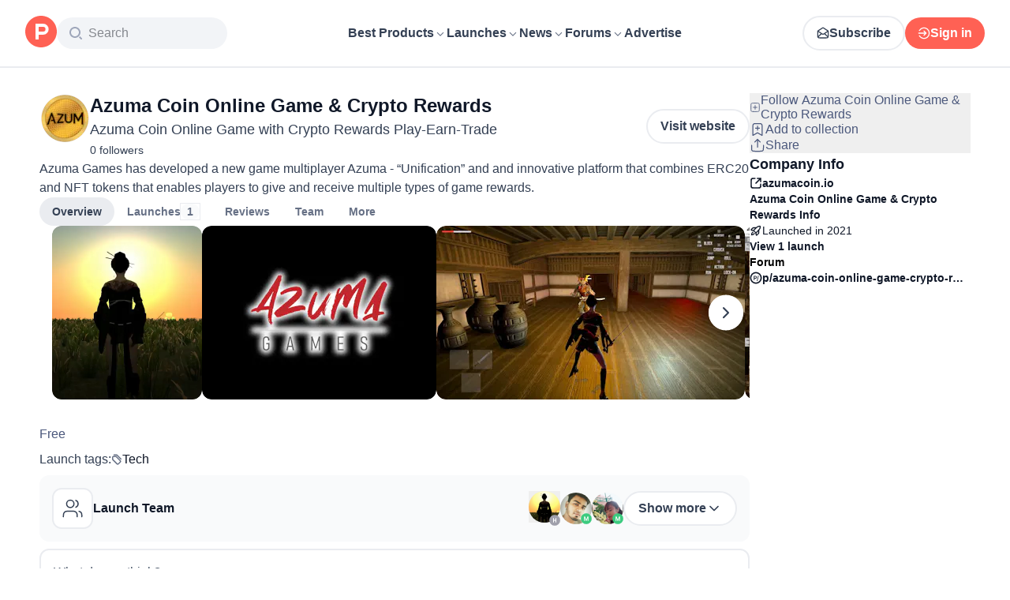

--- FILE ---
content_type: application/javascript; charset=UTF-8
request_url: https://www.producthunt.com/_next/static/chunks/eba4cfaa8c6a1356.js
body_size: 11495
content:
;!function(){try { var e="undefined"!=typeof globalThis?globalThis:"undefined"!=typeof global?global:"undefined"!=typeof window?window:"undefined"!=typeof self?self:{},n=(new e.Error).stack;n&&((e._debugIds|| (e._debugIds={}))[n]="c3402add-4971-3ff6-5972-80323edacb7e")}catch(e){}}();
(globalThis.TURBOPACK||(globalThis.TURBOPACK=[])).push(["object"==typeof document?document.currentScript:void 0,150950,e=>{"use strict";var t,n=e.i(271645);function a(){return(a=Object.assign.bind()).apply(null,arguments)}e.s(["default",0,function(e){return n.createElement("svg",a({xmlns:"http://www.w3.org/2000/svg",width:40,height:39,viewBox:"0 0 24 23"},e),t||(t=n.createElement("path",{fill:"currentColor",d:"m12 0 3.709 7.514L24 8.718l-6 5.848 1.416 8.26-7.416-3.9-7.416 3.9L6 14.566 0 8.718l8.291-1.204z"})))}])},792579,859786,e=>{"use strict";var t,n,a,i=e.i(843476),s=e.i(271645),l=e.i(343794),r=e.i(150950);function o(){return(o=Object.assign.bind()).apply(null,arguments)}let c=function(e){return s.createElement("svg",o({xmlns:"http://www.w3.org/2000/svg",width:40,height:39,viewBox:"0 0 24 23"},e),t||(t=s.createElement("path",{fill:"#d9e1ec",d:"m12 0 3.709 7.514L24 8.718l-6 5.848 1.416 8.26-7.416-3.9-7.416 3.9L6 14.566 0 8.718l8.291-1.204z"})),n||(n=s.createElement("defs",null,s.createElement("clipPath",{id:"StarHalfFilled_svg__a"},s.createElement("path",{d:"M0 0h12v23H0z"})))),a||(a=s.createElement("path",{fill:"currentColor",d:"m12 0 3.709 7.514L24 8.718l-6 5.848 1.416 8.26-7.416-3.9-7.416 3.9L6 14.566 0 8.718l8.291-1.204z",clipPath:"url(#StarHalfFilled_svg__a)"})))};function d({rating:e,size:t="small",fillColor:n="yellow",onClick:a,className:o,hints:d}){let[u,m]=s.default.useState(0),p=void 0===a,h=e||0,f=u||e||0,g=d&&f>0?d[f]:null,v=(0,i.jsx)(i.Fragment,{children:[void 0,void 0,void 0,void 0,void 0].map((s,d)=>{let f=d+1,g=!p&&u,v=f<=(g||Math.round(e||0)),k=f===Math.ceil(h)&&h%1>.3&&h%1<=.7&&!g?c:r.default;return(0,i.jsxs)("label",{"data-test":`star-${f}${p?"-readonly":""}`,className:(0,l.default)("group",{"cursor-pointer":!p},{tiny:"[&_svg]:w-[12px] [&_svg]:h-[11px]",small:"[&_svg]:w-[14px] [&_svg]:h-[13px]",medium:"[&_svg]:size-5",big:"[&_svg]:w-[24px] [&_svg]:h-[23px]",huge:"[&_svg]:w-[40px] [&_svg]:h-[39px]"}[t],o),children:[!p&&(0,i.jsx)("input",{className:"sr-only",type:"radio",value:f,onClick:e=>{e.preventDefault(),a?.(e,f)}}),(0,i.jsx)(k,{"data-test":`star-${f}-${v?"filled":"not-filled"}`,onPointerEnter:()=>!p&&m(f),onPointerLeave:()=>!p&&m(0),className:(0,l.default)("pl-1 text-light-blue group-first:!pl-0",{"!pl-2":"big"===t||"medium"===t||"huge"===t,"!text-[#f5a623]":v&&"yellow"===n,"!text-brand-500":v&&"orange"===n})})]},f)})});return d?(0,i.jsxs)("div",{className:(0,l.default)("flex flex-col items-start gap-2 sm:flex-row sm:items-center sm:gap-6",o),children:[(0,i.jsx)("div",{className:"flex flex-row",children:v}),g&&(0,i.jsx)("p",{className:"text-14 text-gray-600 sm:flex-1",children:g})]}):(0,i.jsx)("div",{className:(0,l.default)("flex flex-row",o),children:v})}e.s(["default",0,c],859786),e.s(["default",()=>d],792579)},617473,55801,e=>{"use strict";let t={kind:"Document",definitions:[{kind:"OperationDefinition",operation:"mutation",name:{kind:"Name",value:"ProductSubscribeCreate"},variableDefinitions:[{kind:"VariableDefinition",variable:{kind:"Variable",name:{kind:"Name",value:"input"}},type:{kind:"NonNullType",type:{kind:"NamedType",name:{kind:"Name",value:"SubscriptionCreateInput"}}}}],selectionSet:{kind:"SelectionSet",selections:[{kind:"Field",alias:{kind:"Name",value:"response"},name:{kind:"Name",value:"subscriptionCreate"},arguments:[{kind:"Argument",name:{kind:"Name",value:"input"},value:{kind:"Variable",name:{kind:"Name",value:"input"}}}],selectionSet:{kind:"SelectionSet",selections:[{kind:"Field",name:{kind:"Name",value:"node"},selectionSet:{kind:"SelectionSet",selections:[{kind:"Field",name:{kind:"Name",value:"isSubscribed"}},{kind:"Field",name:{kind:"Name",value:"isMuted"}},{kind:"InlineFragment",typeCondition:{kind:"NamedType",name:{kind:"Name",value:"Product"}},selectionSet:{kind:"SelectionSet",selections:[{kind:"Field",name:{kind:"Name",value:"id"}},{kind:"FragmentSpread",name:{kind:"Name",value:"ProductFollowButtonFragment"}}]}}]}}]}}]}},{kind:"FragmentDefinition",name:{kind:"Name",value:"ProductFollowButtonFragment"},typeCondition:{kind:"NamedType",name:{kind:"Name",value:"Product"}},selectionSet:{kind:"SelectionSet",selections:[{kind:"Field",name:{kind:"Name",value:"id"}},{kind:"Field",name:{kind:"Name",value:"followersCount"}},{kind:"Field",name:{kind:"Name",value:"isSubscribed"}}]}}]};e.s(["ProductSubscribeCreateDocument",0,t],617473);let n={kind:"Document",definitions:[{kind:"OperationDefinition",operation:"mutation",name:{kind:"Name",value:"ProductSubscribeDestroy"},variableDefinitions:[{kind:"VariableDefinition",variable:{kind:"Variable",name:{kind:"Name",value:"input"}},type:{kind:"NonNullType",type:{kind:"NamedType",name:{kind:"Name",value:"SubscriptionDestroyInput"}}}}],selectionSet:{kind:"SelectionSet",selections:[{kind:"Field",alias:{kind:"Name",value:"response"},name:{kind:"Name",value:"subscriptionDestroy"},arguments:[{kind:"Argument",name:{kind:"Name",value:"input"},value:{kind:"Variable",name:{kind:"Name",value:"input"}}}],selectionSet:{kind:"SelectionSet",selections:[{kind:"Field",name:{kind:"Name",value:"node"},selectionSet:{kind:"SelectionSet",selections:[{kind:"Field",name:{kind:"Name",value:"isSubscribed"}},{kind:"Field",name:{kind:"Name",value:"isMuted"}},{kind:"InlineFragment",typeCondition:{kind:"NamedType",name:{kind:"Name",value:"Product"}},selectionSet:{kind:"SelectionSet",selections:[{kind:"Field",name:{kind:"Name",value:"id"}},{kind:"FragmentSpread",name:{kind:"Name",value:"ProductFollowButtonFragment"}}]}}]}}]}}]}},{kind:"FragmentDefinition",name:{kind:"Name",value:"ProductFollowButtonFragment"},typeCondition:{kind:"NamedType",name:{kind:"Name",value:"Product"}},selectionSet:{kind:"SelectionSet",selections:[{kind:"Field",name:{kind:"Name",value:"id"}},{kind:"Field",name:{kind:"Name",value:"followersCount"}},{kind:"Field",name:{kind:"Name",value:"isSubscribed"}}]}}]};e.s(["ProductSubscribeDestroyDocument",0,n],55801)},565258,e=>{"use strict";var t=e.i(843476),n=e.i(343794);function a({className:e}){return(0,t.jsx)("span",{className:(0,n.default)("relative -top-px text-12 text-light-gray opacity-45",e),children:"•"})}e.s(["default",()=>a])},803115,e=>{"use strict";var t,n=e.i(271645);function a(){return(a=Object.assign.bind()).apply(null,arguments)}e.s(["default",0,function(e){return n.createElement("svg",a({xmlns:"http://www.w3.org/2000/svg",width:7,height:11,viewBox:"0 0 7 11"},e),t||(t=n.createElement("path",{fillRule:"evenodd",d:"M6.744 5.502a1 1 0 0 1-.292.703l-4.247 4.247a1.003 1.003 0 0 1-1.412-.002.996.996 0 0 1-.003-1.412L4.33 5.5.79 1.962A1.004 1.004 0 0 1 .794.55a.995.995 0 0 1 1.41-.002l4.248 4.247c.192.192.29.447.29.702z"})))}])},30856,e=>{"use strict";var t=e.i(843476),n=e.i(870608),a=e.i(82241);e.i(771908);var i=e.i(823433);let s=(0,n.default)(()=>e.A(667264),{loading:()=>(0,t.jsx)(a.default,{})});function l({id:e,type:n,displayType:a}){(0,i.openModal)({mobilePosition:"center",content:(0,t.jsx)(s,{id:e,type:n,displayType:a})})}e.s(["openFlagForm",()=>l])},217534,e=>{"use strict";var t,n=e.i(271645);function a(){return(a=Object.assign.bind()).apply(null,arguments)}e.s(["default",0,function(e){return n.createElement("svg",a({xmlns:"http://www.w3.org/2000/svg",width:16,height:16},e),t||(t=n.createElement("g",{fill:"none",fillRule:"evenodd"},n.createElement("path",{d:"M16 0v16H0V0z"}),n.createElement("path",{stroke:"#000",strokeLinecap:"round",strokeLinejoin:"round",strokeWidth:2,d:"m13 6-5 5-5-5"}))))}])},620886,e=>{"use strict";var t=e.i(843476),n=e.i(271645),a=e.i(343794),i=e.i(374009);function s({children:e,className:s,textClassName:l,buttonClassName:r="font-semibold text-gray-700",maxLines:o=3,lineHeight:c=24,showMoreText:d="see more",showLessText:u="see less"}){let[m,p]=n.useState(!1),[h,f]=n.useState(!1),g=n.useRef(null),v=n.useRef(null),k=c*o,x=n.useMemo(()=>(0,i.default)(()=>{let e=v.current;e&&f(e.offsetHeight>k)},20),[k]);if(n.useLayoutEffect(()=>{let e=g.current,t=v.current;if(!e||!t)return;x();let n=new ResizeObserver(x);return n.observe(e),n.observe(t),()=>{n.disconnect()}},[x,e]),!e)return null;let b=(()=>{switch(o){case 2:return"line-clamp-1";case 3:return"line-clamp-2";case 4:return"line-clamp-3";case 5:return"line-clamp-4";case 6:return"line-clamp-5";default:return"line-clamp-6"}})();return(0,t.jsxs)("div",{className:(0,a.default)("relative",s),children:[(0,t.jsx)("div",{ref:g,className:(0,a.default)(l,!m&&h&&b),children:(0,t.jsx)("span",{ref:v,children:e})}),h&&(0,t.jsx)("button",{onClick:()=>p(!m),className:r,children:m?u:d})]})}e.s(["default",()=>s])},502503,e=>{"use strict";var t=e.i(843476);function n({data:e}){var n;return(0,t.jsx)("script",{type:"application/ld+json",dangerouslySetInnerHTML:{__html:JSON.stringify((n=e)?Array.isArray(n)?n.filter(Boolean):n:null).replace(/<\/script/gi,"<\\/script").replace(/]]>/gi,"]]\\u005d")}})}e.s(["StructuredData",()=>n])},974610,e=>{"use strict";var t=e.i(843476),n=e.i(124505),a=e.i(539923),i=e.i(316943);e.i(505110);var s=e.i(363714),l=e.i(606188);function r({badge:e,className:r,size:o="default"}){if(!e.orbitCategory)return null;let c=s.badges.hash(e),d=`${e.orbitCategory.path}#${c}`,u=`${e.product.name} was awarded the ${e.awardName} for ${e.orbitCategory?.name} in ${e.season}`;return(0,t.jsxs)(n.Popover.Root,{children:[(0,t.jsx)(n.Popover.Trigger,{openOnHover:!0,delay:300,render:(0,t.jsx)(l.default,{to:d}),nativeButton:!1,className:(0,i.classNames)("h-[35px] w-[32px]","small"===o?"h-[24px] w-[21px]":"",r),children:(0,t.jsx)(a.default,{style:{color:e.awardColor},width:"small"===o?21:32,height:"small"===o?24:35,alt:u})}),(0,t.jsx)(n.Popover.Portal,{children:(0,t.jsx)(n.Popover.Positioner,{children:(0,t.jsxs)(n.Popover.Popup,{className:"flex max-w-72 flex-row items-center gap-4 rounded-lg bg-white px-4 py-0 shadow-md",children:[(0,t.jsx)(a.default,{style:{color:e.awardColor},width:64,height:70}),(0,t.jsx)("span",{className:"text-12 text-light-gray",children:u})]})})})]})}e.s(["default",()=>r])},679294,e=>{"use strict";var t,n=e.i(843476),a=e.i(683208),i=e.i(271645);function s(){return(s=Object.assign.bind()).apply(null,arguments)}let l=function(e){return i.createElement("svg",s({xmlns:"http://www.w3.org/2000/svg",width:14,height:14,fill:"none",viewBox:"0 0 14 14"},e),t||(t=i.createElement("path",{stroke:"currentColor",strokeLinecap:"round",strokeLinejoin:"round",strokeWidth:1.5,d:"M4.9 1.75H2.683c-.326 0-.49 0-.614.064a.6.6 0 0 0-.255.255c-.064.124-.064.288-.064.614V4.9c0 .327 0 .49.064.615.056.11.145.199.255.255.124.063.288.063.614.063H4.9c.327 0 .49 0 .615-.063a.6.6 0 0 0 .255-.255c.063-.125.063-.288.063-.615V2.683c0-.326 0-.49-.063-.614a.6.6 0 0 0-.255-.255C5.39 1.75 5.227 1.75 4.9 1.75m6.417 0H9.1c-.327 0-.49 0-.615.064a.6.6 0 0 0-.255.255c-.063.124-.063.288-.063.614V4.9c0 .327 0 .49.063.615.056.11.145.199.255.255.125.063.288.063.615.063h2.217c.326 0 .49 0 .614-.063a.6.6 0 0 0 .255-.255c.064-.125.064-.288.064-.615V2.683c0-.326 0-.49-.064-.614a.6.6 0 0 0-.255-.255c-.124-.064-.288-.064-.614-.064m0 6.417H9.1c-.327 0-.49 0-.615.063a.6.6 0 0 0-.255.255c-.063.125-.063.288-.063.615v2.217c0 .326 0 .49.063.614.056.11.145.2.255.255.125.064.288.064.615.064h2.217c.326 0 .49 0 .614-.064a.6.6 0 0 0 .255-.255c.064-.124.064-.288.064-.614V9.1c0-.327 0-.49-.064-.615a.6.6 0 0 0-.255-.255c-.124-.063-.288-.063-.614-.063m-6.417 0H2.683c-.326 0-.49 0-.614.063a.6.6 0 0 0-.255.255c-.064.125-.064.288-.064.615v2.217c0 .326 0 .49.064.614.056.11.145.2.255.255.124.064.288.064.614.064H4.9c.327 0 .49 0 .615-.064a.6.6 0 0 0 .255-.255c.063-.124.063-.288.063-.614V9.1c0-.327 0-.49-.063-.615a.6.6 0 0 0-.255-.255c-.125-.063-.288-.063-.615-.063"})))};var r=e.i(565258),o=e.i(606188),c=e.i(343794);function d({categories:e,className:t}){return 0===e.length?null:(0,n.jsxs)("div",{className:(0,c.default)("flex max-h-[1lh] flex-wrap items-center gap-2 overflow-hidden text-14",t),children:[(0,n.jsx)(l,{className:"size-4 shrink-0 text-gray-500"}),e.map((e,t)=>(0,n.jsxs)("div",{className:"group flex flex-row items-center gap-2",children:[t>0&&(0,n.jsx)(r.default,{}),(0,n.jsx)(a.default,{title:null,children:(0,n.jsx)(o.default,{to:e.path,className:"text-14 text-tertiary group-hover:brightness-25",children:e.name})})]},e.id))]})}e.s(["default",()=>d],679294)},699721,e=>{"use strict";var t=e.i(843476),n=e.i(343794),a=e.i(595506),i=e.i(124505),s=e.i(61820);function l({badge:e,showTitle:l=!1,className:r}){let o=(0,s.useOpenPostHandler)();if(!e||"GoldenKittyAwardBadge"!==e.__typename)return null;let c=`${e.year} Golden Kitty Awards`,d=o(e.post,{component:"GoldenKittyBadge"},{useLaunchesLink:!0,openArchivedPostWithoutRedirect:!0});return(0,t.jsxs)(i.Popover.Root,{children:[(0,t.jsxs)(i.Popover.Trigger,{openOnHover:!0,delay:300,onClick:d,className:(0,n.default)("flex flex-row items-center gap-2",r),"data-test":"golden-kitty-badge",children:[(0,t.jsx)(a.default,{cdnPath:"badges/GoldenKittySmall.svg",width:33,height:36,alt:c}),l&&(0,t.jsx)("span",{className:"text-14 font-normal text-dark-gray",children:c})]}),(0,t.jsx)(i.Popover.Portal,{children:(0,t.jsx)(i.Popover.Positioner,{children:(0,t.jsx)(i.Popover.Popup,{className:"flex max-w-72 flex-row items-center gap-4 rounded-lg bg-white p-4 shadow-md",children:(0,t.jsxs)("div",{"data-test":"golden-kitty-badge",className:"flex max-w-72 flex-row items-center gap-4",children:[(0,t.jsx)(a.default,{cdnPath:"badges/GoldenKittySmall.svg",width:33,height:36,alt:c}),(0,t.jsx)("span",{className:"text-12 font-normal text-light-gray",children:1===e.position?`${e.post.name} won the ${e.year} Golden Kitty award for ${e.category}`:`${e.post.name} was a runner up for the ${e.year} Golden Kitty awards (${e.category})`})]})})})})]})}e.s(["default",()=>l],699721)},373340,e=>{"use strict";var t=e.i(843476),n=e.i(124505),a=e.i(595506),i=e.i(343794);let s={TopProduct:{icon:"badges/TopProductSmall.svg",text:"Top Product",description:"Top 0.1% most loved products based on reviews and Maker Shoutouts",dataTest:"top-product-badge"},GoldenKitty:{icon:"badges/GoldenKittySmall.svg",text:"Golden Kitty",description:"Based on the outcome of previous Golden Kitty Awards",dataTest:"golden-kitty-badge"},TopLaunch:{icon:"badges/TopLaunchSmall.svg",text:"Top Launch",description:"Based on the upvotes and praise from the community for its potential impact",dataTest:"top-launch-badge"},TopHunter:{icon:"badges/TopHunterSmall.svg",text:"Top Hunter",description:"Based on impact in the community",dataTest:"top-hunter-badge"}};function l({variant:e,withTitle:l=!0,className:r}){let{icon:o,text:c,description:d,dataTest:u}=s[e];return(0,t.jsxs)(n.Popover.Root,{children:[(0,t.jsx)(n.Popover.Trigger,{openOnHover:!0,delay:300,children:(0,t.jsxs)("div",{className:(0,i.default)("flex flex-row items-center gap-2",r),"data-test":u,children:[(0,t.jsx)(a.default,{cdnPath:o,width:33,height:36,alt:c}),l&&(0,t.jsx)("span",{className:"text-14 text-dark-gray",children:c})]})}),(0,t.jsx)(n.Popover.Portal,{children:(0,t.jsx)(n.Popover.Positioner,{children:(0,t.jsx)(n.Popover.Popup,{className:"flex max-w-72 flex-row items-center gap-4 rounded-lg bg-white p-4 shadow-md",children:(0,t.jsxs)("div",{"data-test":u,className:"flex max-w-72 flex-row items-center gap-4",children:[(0,t.jsx)(a.default,{cdnPath:o,width:33,height:36,alt:c}),(0,t.jsx)("span",{className:"text-12 text-light-gray",children:d})]})})})})]})}e.s(["default",()=>l])},682906,e=>{"use strict";var t=e.i(843476),n=e.i(595506),a=e.i(124505),i=e.i(960973),s=e.i(61820);function l({badge:e,colored:l=!1}){let r=function(e){let t;switch(e.period){case"monthly":t="month";break;case"weekly":t="week";break;case"daily":t="day";break;case"yearly":t="year";break;default:t=e.period}let n=`${e.post.name} was ranked #${e.position} of the ${t}`;if(e.date){let t="monthly"===e.period?(0,i.formatDate)(e.date,"MMMM yyyy"):(0,i.formatDateToReadable)(e.date);n+=` for ${t}`}return n}(e),o=(0,s.useOpenPostHandler)()(e.post,{component:"LaunchDayBadge"},{useLaunchesLink:!0,openArchivedPostWithoutRedirect:!0});return(0,t.jsxs)(a.Popover.Root,{children:[(0,t.jsx)(a.Popover.Trigger,{openOnHover:!0,delay:300,onClick:o,children:(0,t.jsx)(n.default,{cdnPath:`badges/${l?"color/":""}${e.period}badge${e.position}.svg`,width:32,height:35,alt:r})}),(0,t.jsx)(a.Popover.Portal,{children:(0,t.jsx)(a.Popover.Positioner,{children:(0,t.jsxs)(a.Popover.Popup,{className:"flex max-w-72 flex-row items-center gap-4 rounded-lg bg-white p-4 shadow-md",children:[(0,t.jsx)(n.default,{cdnPath:`badges/${l?"color/":""}${e.period}badge${e.position}.svg`,width:32,height:35,alt:r}),(0,t.jsx)("span",{className:"text-12 text-light-gray",children:r})]})})})]})}e.s(["default",()=>l],682906)},539923,e=>{"use strict";var t,n,a=e.i(271645);function i(){return(i=Object.assign.bind()).apply(null,arguments)}e.s(["default",0,function(e){return a.createElement("svg",i({xmlns:"http://www.w3.org/2000/svg",width:42,height:46,fill:"none",viewBox:"0 0 42 46"},e),t||(t=a.createElement("path",{fill:"currentColor",d:"M0 16.069v12.89c0 3.467 1.832 6.651 4.85 8.423l10.835 6.317c3.044 1.772 6.836 1.772 9.906 0l10.834-6.317a9.77 9.77 0 0 0 4.85-8.423V16.07c0-3.467-1.831-6.651-4.85-8.423L25.592 1.329c-3.044-1.772-6.837-1.772-9.906 0L4.85 7.646A9.77 9.77 0 0 0 0 16.069"})),a.createElement("path",{d:"M34.471 12.05c-2.085-2.293-7.732-1.312-13.781 2.057q-.515.287-1.034.598l-.153.091q-.244.146-.486.298a42.3 42.3 0 0 0-5.777 4.326q-.836.746-1.586 1.5a32 32 0 0 0-2.078 2.29c-3.3 4.032-4.535 7.828-2.769 9.768 1.755 1.93 6.03 1.54 10.947-.639.296-.131.243-.525-.077-.594-2.573-.555-4.603-2.391-5.234-4.73a6 6 0 0 1-.206-1.547v-.03c1.297 2.62 4.187 4.445 7.545 4.445 2.485 0 4.714-.999 6.229-2.578a37.5 37.5 0 0 0 4.73-4.376l.097-.11c3.938-4.393 5.544-8.667 3.633-10.77m-5.392 7.637a4.2 4.2 0 0 1-1.123 1.476c-.437-2.56-2.287-4.693-4.8-5.718a4.93 4.93 0 0 1 2.412-.633c1.208 0 2.359.46 3.096 1.351.844 1.016.949 2.347.415 3.524",style:{fill:"#fff"}}),n||(n=a.createElement("path",{fill:"currentColor",fillRule:"evenodd",d:"M20.768 22.338H18.83v-1.872h1.938c.567 0 1.027.419 1.027.937s-.46.936-1.027.936zm0-3.12h-3.307v6.239h1.368v-1.872h1.938c1.322 0 2.394-.978 2.394-2.184 0-1.205-1.072-2.183-2.394-2.183z",clipRule:"evenodd"})),a.createElement("path",{d:"M12.336 18.784a42 42 0 0 1 5.555-4.186c-3.581.214-5.894 2.307-6.487 5.047q.453-.432.931-.861",style:{fill:"#fff"}}))}])},326951,e=>{"use strict";var t=e.i(843476),n=e.i(271645),a=e.i(870608);e.i(771908);var i=e.i(823433),s=e.i(82241),l=e.i(807104);let r=(0,a.default)(()=>e.A(144004),{loading:()=>(0,t.jsx)(s.default,{})}),o=(0,a.default)(()=>e.A(639825),{loading:()=>(0,t.jsx)(s.default,{})});function c({product:e,trackingComponent:a}){return n.useCallback(()=>{e&&((0,l.trackClick)({subject_id:e.id,subject_type:"Product",meta:{action:"TeamRequest",component:a}}),(0,i.openModal)({content:(0,t.jsx)(r,{product:e,trackingComponent:a}),withoutPadding:!0}))},[e,a])}let d=n.memo(({product:e})=>(n.useEffect(()=>{e?.slug&&e?.canEdit&&(0,i.openModal)({content:(0,t.jsx)(o,{product:e}),withoutPadding:!0})},[e]),null));function u(e,t){return e?.slug&&e?.canEdit&&"claimed_email"===t}e.s(["ApprovedClaimModal",0,d,"showModal",()=>u,"useOpenTeamRequest",()=>c])},669676,e=>{"use strict";var t=e.i(843476),n=e.i(271645),a=e.i(343794),i=e.i(183908);function s({renderContent:e,className:n,...s}){let l=t=>{t.preventDefault(),t.stopPropagation(),(0,i.togglePopover)(t.currentTarget,e())};return(0,t.jsx)("div",{role:"button",tabIndex:0,onClick:l,onKeyDown:e=>{("Enter"===e.key||" "===e.key)&&(e.preventDefault(),l(e))},className:(0,a.default)(n,"inline"),...s})}s.Options=({children:e,className:s,separators:l})=>{let r=n.Children.count(e);return(0,t.jsx)("div",{className:(0,a.default)("mx-3 my-2 flex flex-col text-gray-700",s,{"gap-0":l,"gap-3":!l}),onClick:i.closePopover,children:n.Children.map(e,(e,n)=>l?(0,t.jsx)("div",{className:(0,a.default)("relative",{"pt-2 border-t border-light-sky":n>0,"pb-2":n<r-1}),children:e}):e)})},e.s(["default",()=>s])},897609,e=>{"use strict";var t=e.i(618566),n=e.i(271645);function a({key:e="page"}={}){let i=(0,t.useSearchParams)(),s=i.get(e)?Number(i.get(e)):void 0,l=(0,t.usePathname)();return{page:s,buildPath:n.useCallback(t=>{let n=new URLSearchParams(i);return n.set(e,`${t}`),`${l}?${n}`},[l,i,e])}}e.s(["default",()=>a])},7542,e=>{"use strict";var t=e.i(837864);function n({children:e}){let n=(0,t.useIsModerationEnabled)();return"function"==typeof e?e(n):n?e:null}e.s(["default",()=>n])},328068,e=>{"use strict";function t({rating:e,inWords:t=!1,withSuffix:n=!0}){let a=n?"/5":"",i=n?" out of 5":"";if(!e)return t?`1 star${i}`:`1.0${a}`;let s=!e.toString().includes("."),l=e.toFixed(s&&t?0:1);return t?`${l} stars${i}`:`${l}${a}`}e.s(["formatReviewRating",()=>t])},536382,e=>{"use strict";var t=e.i(843476),n=e.i(112620),a=e.i(271645),i=e.i(565258),s=e.i(343794),l=e.i(606188);let r={small:"text-14/4 py-0.5 px-2",default:"text-16 py-0.5 px-2"};function o({category:e,size:n="default",className:a}){return(0,t.jsx)(l.default,{to:e.path,className:(0,s.default)("box-border whitespace-nowrap rounded-full border border-gray-200 bg-gray-50 text-tertiary",r[n],a),children:e.name})}function c({product:e,numberToDisplay:l,showSeparator:r=!0,className:c}){if((0,n.isEmpty)(e.categories))return null;let d=l?(0,n.toArray)(e.categories).slice(0,l):(0,n.toArray)(e.categories);return(0,t.jsx)("div",{className:(0,s.default)("flex flex-row flex-wrap items-center gap-2",c),children:d.map((e,n)=>(0,t.jsxs)(a.default.Fragment,{children:[n>0&&r&&(0,t.jsx)(i.default,{}),(0,t.jsx)(o,{category:e})]},n))})}e.s(["default",()=>c],536382)},468928,e=>{e.v({button:"styles-module__nqUB_q__button"})},105589,e=>{"use strict";var t,n,a=e.i(843476),i=e.i(271645);function s(){return(s=Object.assign.bind()).apply(null,arguments)}let l=function(e){return i.createElement("svg",s({xmlns:"http://www.w3.org/2000/svg",width:18,height:21,fill:"none"},e),t||(t=i.createElement("path",{fill:"#4B587C",d:"M17.7 14.49c-.553-.956-1.219-2.774-1.219-5.99v-.666c0-4.153-3.328-7.556-7.425-7.584H9a7.49 7.49 0 0 0-7.481 7.5v.75c0 3.216-.666 5.034-1.219 5.99a1.5 1.5 0 0 0 1.294 2.26H5.25a3.75 3.75 0 1 0 7.5 0h3.656a1.49 1.49 0 0 0 1.5-1.506 1.5 1.5 0 0 0-.206-.753ZM9 19a2.26 2.26 0 0 1-2.25-2.25h4.5A2.26 2.26 0 0 1 9 19m-7.406-3.75c.647-1.125 1.425-3.197 1.425-6.75v-.75A5.98 5.98 0 0 1 9 1.75h.047c3.272.019 5.934 2.756 5.934 6.084V8.5c0 3.553.778 5.625 1.425 6.75z"})))};function r(){return(r=Object.assign.bind()).apply(null,arguments)}let o=function(e){return i.createElement("svg",r({xmlns:"http://www.w3.org/2000/svg",width:18,height:20,fill:"none"},e),n||(n=i.createElement("path",{fill:"#4B587C",d:"M2.053 1.244A.75.75 0 0 0 .947 2.256l1.575 1.735A7.5 7.5 0 0 0 1.519 7.75v.75c0 3.216-.666 5.034-1.219 5.99a1.5 1.5 0 0 0 1.294 2.26h12.525l1.828 2.006a.75.75 0 0 0 1.106-1.012zm-.46 14.006c.648-1.125 1.426-3.197 1.426-6.75v-.75A5.9 5.9 0 0 1 3.6 5.172l9.16 10.078zM12.75 19a.75.75 0 0 1-.75.75H6a.75.75 0 1 1 0-1.5h6a.75.75 0 0 1 .75.75M5.025 2.256a.76.76 0 0 1 .272-1.031A7.5 7.5 0 0 1 9.057.25c4.096.028 7.424 3.431 7.424 7.584V8.5c0 2.044.272 3.769.797 5.1a.75.75 0 0 1-.422.975.77.77 0 0 1-.975-.422c-.6-1.519-.9-3.412-.9-5.653v-.666c0-3.328-2.662-6.065-5.934-6.084a6 6 0 0 0-3 .778.75.75 0 0 1-1.022-.272"})))};var c=e.i(343794);let d={kind:"Document",definitions:[{kind:"OperationDefinition",operation:"mutation",name:{kind:"Name",value:"ProductSubscriptionMute"},variableDefinitions:[{kind:"VariableDefinition",variable:{kind:"Variable",name:{kind:"Name",value:"input"}},type:{kind:"NonNullType",type:{kind:"NamedType",name:{kind:"Name",value:"SubscriptionMuteInput"}}}}],selectionSet:{kind:"SelectionSet",selections:[{kind:"Field",alias:{kind:"Name",value:"response"},name:{kind:"Name",value:"subscriptionMute"},arguments:[{kind:"Argument",name:{kind:"Name",value:"input"},value:{kind:"Variable",name:{kind:"Name",value:"input"}}}],selectionSet:{kind:"SelectionSet",selections:[{kind:"Field",name:{kind:"Name",value:"node"},selectionSet:{kind:"SelectionSet",selections:[{kind:"InlineFragment",typeCondition:{kind:"NamedType",name:{kind:"Name",value:"Product"}},selectionSet:{kind:"SelectionSet",selections:[{kind:"Field",name:{kind:"Name",value:"id"}},{kind:"FragmentSpread",name:{kind:"Name",value:"ProductMuteButtonFragment"}}]}}]}}]}}]}},{kind:"FragmentDefinition",name:{kind:"Name",value:"ProductMuteButtonFragment"},typeCondition:{kind:"NamedType",name:{kind:"Name",value:"Product"}},selectionSet:{kind:"SelectionSet",selections:[{kind:"Field",name:{kind:"Name",value:"id"}},{kind:"Field",name:{kind:"Name",value:"isMuted"}}]}}]};var u=e.i(468928),m=e.i(683208);let p={kind:"Document",definitions:[{kind:"OperationDefinition",operation:"mutation",name:{kind:"Name",value:"ProductSubscriptionUnmute"},variableDefinitions:[{kind:"VariableDefinition",variable:{kind:"Variable",name:{kind:"Name",value:"input"}},type:{kind:"NonNullType",type:{kind:"NamedType",name:{kind:"Name",value:"SubscriptionUnmuteInput"}}}}],selectionSet:{kind:"SelectionSet",selections:[{kind:"Field",alias:{kind:"Name",value:"response"},name:{kind:"Name",value:"subscriptionUnmute"},arguments:[{kind:"Argument",name:{kind:"Name",value:"input"},value:{kind:"Variable",name:{kind:"Name",value:"input"}}}],selectionSet:{kind:"SelectionSet",selections:[{kind:"Field",name:{kind:"Name",value:"node"},selectionSet:{kind:"SelectionSet",selections:[{kind:"InlineFragment",typeCondition:{kind:"NamedType",name:{kind:"Name",value:"Product"}},selectionSet:{kind:"SelectionSet",selections:[{kind:"Field",name:{kind:"Name",value:"id"}},{kind:"FragmentSpread",name:{kind:"Name",value:"ProductMuteButtonFragment"}}]}}]}}]}}]}},{kind:"FragmentDefinition",name:{kind:"Name",value:"ProductMuteButtonFragment"},typeCondition:{kind:"NamedType",name:{kind:"Name",value:"Product"}},selectionSet:{kind:"SelectionSet",selections:[{kind:"Field",name:{kind:"Name",value:"id"}},{kind:"Field",name:{kind:"Name",value:"isMuted"}}]}}]};var h=e.i(44686);function f({product:e,className:t,children:n,"data-test":i=`product-${e.id}-mute-button`}){let s={requireLogin:!0,input:{subjectId:e.id,subjectType:e.__typename}},r={__typename:e.__typename,id:e.id,isMuted:!e.isMuted},f=(0,h.default)({...s,mutation:p,optimisticResponse:{__typename:"Mutation",response:{__typename:"SubscriptionUnmutePayload",node:r}}}),g=(0,h.default)({...s,mutation:d,optimisticResponse:{__typename:"Mutation",response:{__typename:"SubscriptionMutePayload",node:r}}});return(0,a.jsx)("button",{type:"button",className:(0,c.default)(u.default.button,t),"data-test":i,onClick:e.isMuted?f:g,children:(0,a.jsx)(m.default,{title:`Notifications are ${e.isMuted?"muted":"on"}`,children:"function"==typeof n?n(e.isMuted):e.isMuted?(0,a.jsx)(o,{className:"opacity-60"}):(0,a.jsx)(l,{})},`${e.id}${e.isMuted}`)})}e.s(["default",()=>f],105589)},719010,e=>{"use strict";var t=e.i(160984);function n(e){return`$${(0,t.numberWithDelimiter)(e/100)}`}function a(e){let n=e<0,a=Math.abs(e),i=n?"-$":"$";if(a<1e3)return`${i}${(0,t.numberWithDelimiter)(a)}`;if(a<1e6){let e=a/1e3;return e>=999.5?`${i}999K`:`${i}${e.toFixed(+(e<10))}K`}if(a<1e9){let e=a/1e6;return e>=999.5?`${i}999M`:`${i}${e.toFixed(+(e<10))}M`}let s=a/1e9;return s>=999.5?`${i}999B`:`${i}${s.toFixed(+(s<10))}B`}e.s(["formatLargeMoney",()=>a,"formatMoney",()=>n])},800732,e=>{"use strict";var t=e.i(843476),n=e.i(271645);function a({children:e,className:a,onSwipedLeft:s,onSwipedRight:l,onSwipedUp:r,onSwipedDown:o,preventScrollOnSwipe:c=!1}){let[d,u]=n.default.useState({originalX:0,originalY:0});return(0,t.jsx)("div",{className:a,onTouchStart:e=>{let t=i(e.changedTouches[0]);u({originalX:t.x,originalY:t.y})},onTouchEnd:e=>{var t,n;let a=e.changedTouches[0],c=(t=d,{x:parseInt((n=a).screenX)-t.originalX,y:parseInt(n.screenY)-t.originalY}),m=i(a);Math.abs(c.x)>10&&(c.x>0&&l&&l(e,d.originalX,m.x),c.x<0&&s&&s(e,d.originalX,m.x)),Math.abs(c.y)>10&&(c.y>0&&o&&o(e,d.originalY,m.y),c.y<0&&r&&r(e,d.originalY,m.y)),u({originalX:0,originalY:0})},style:c?{touchAction:"none"}:void 0,children:e})}function i(e){return{x:parseInt(e.screenX),y:parseInt(e.screenY)}}e.s(["default",()=>a])},156711,e=>{"use strict";var t=e.i(843476),n=e.i(870608),a=e.i(82241);let i=(0,n.default)(()=>e.A(367942),{loading:()=>(0,t.jsx)(a.default,{})});e.s(["default",0,i])},505604,e=>{"use strict";var t=e.i(843476),n=e.i(870608),a=e.i(82241);let i=(0,n.default)(()=>e.A(962487),{loading:()=>(0,t.jsx)(a.default,{})});e.s(["default",0,i])},805573,e=>{e.v({animation:"styles-module__9jsOca__animation",moveUp:"styles-module__9jsOca__moveUp",sideWays:"styles-module__9jsOca__sideWays"})},663311,e=>{"use strict";var t,n=e.i(843476),a=e.i(271645);function i(){return(i=Object.assign.bind()).apply(null,arguments)}let s=function(e){return a.createElement("svg",i({xmlns:"http://www.w3.org/2000/svg",width:16,height:16,fill:"none",viewBox:"0 0 16 16"},e),t||(t=a.createElement("path",{d:"M6.579 3.467c.71-1.067 2.132-1.067 2.842 0L12.975 8.8c.878 1.318.043 3.2-1.422 3.2H4.447c-1.464 0-2.3-1.882-1.422-3.2z"})))};var l=e.i(805573),r=e.i(343794);function o({voteCount:e,hasVoted:t,className:i}){let[o,c]=a.useState([]),d=a.useRef(e);return a.useEffect(()=>{let t;if(e>d.current){let e=Date.now();c(t=>[...t,{id:e,left:Math.floor(20*Math.random())+15}]),t=setTimeout(()=>{c(t=>t.filter(t=>t.id!==e))},1e3)}return d.current=e,()=>{t&&clearTimeout(t)}},[e]),(0,n.jsxs)(n.Fragment,{children:[o.map(({id:e,left:a})=>(0,n.jsx)(s,{className:(0,r.default)(l.default.animation,"stroke-white",t&&"!stroke-brand-500",i),style:{left:`${a}px`}},e)),(0,n.jsx)(s,{className:(0,r.default)("stroke-white stroke-[1.5px] transition-all duration-300",t&&"!fill-white !stroke-brand-100",i)})]})}e.s(["default",()=>o],663311)},298440,e=>{"use strict";var t=e.i(340811);function n(e){(0,t.default)("keydown",t=>{let n=document.activeElement;n instanceof HTMLElement&&(["INPUT","TEXTAREA","SELECT"].includes(n.tagName)||n.isContentEditable)||t.metaKey||t.ctrlKey||t.altKey||t.shiftKey||("ArrowLeft"===t.key||"ArrowRight"===t.key)&&e({...t,key:t.key})})}e.s(["default",()=>n])},558422,e=>{"use strict";var t=e.i(843476),n=e.i(581067),a=e.i(870608);let i=(0,a.default)(()=>e.A(422263));function s({post:e}){return e.launchState!==n.PostLaunchStateEnum.unscheduled?null:(0,t.jsxs)("div",{className:"flex flex-row items-center justify-between rounded-xl border border-warning-100 bg-warning-50 p-4","data-test":"notice-draft-post",children:[(0,t.jsx)("div",{className:"text-16 font-semibold text-dark-gray",children:"⏰ This product is a draft and is not scheduled for a launch yet."}),e.canManage&&(0,t.jsx)(i,{post:e})]})}e.i(505110);var l=e.i(426290),r=e.i(606188);function o({post:e}){let n=e.moderationReason;if(!n)return null;let a=n.moderator;return(0,t.jsxs)("div",{className:"rounded-xl border border-warning-100 bg-warning-50 p-4 text-16 font-semibold text-dark-gray",children:["Sorry, this product was removed from the homepage with this note:",(0,t.jsx)("br",{}),(0,t.jsx)("strong",{children:n.reason}),a&&a.headline&&(0,t.jsxs)(t.Fragment,{children:[(0,t.jsx)("br",{}),(0,t.jsxs)(r.default,{className:"text-16 font-normal text-dark-gray",to:l.users.show(a),children:["by ",a.name," (",a.headline,")"]})]})]})}var c=e.i(522866);let d=(0,a.default)(()=>e.A(513327));function u({post:e}){return(0,c.isDisabledBecauseScheduled)(e)?(0,t.jsx)(d,{post:e}):null}var m=e.i(110149),p=e.i(16262),h=e.i(297936);function f({post:e}){return(0,c.isPostReadyForLaunch)(e)&&e.product?(0,t.jsxs)("section",{className:"rounded-xl border border-warning-100 bg-warning-50 p-4",children:[(0,t.jsx)(r.default,{to:m.products.launchDay({productSlug:e.product.slug,postSlug:e.slug},"post-notice"),children:"Monitor your launch stats live with the Launch Day dashboard →"}),(0,t.jsxs)("div",{className:"mt-3 flex flex-col items-center gap-2 border-t border-warning-100 pt-3 sm:flex-row sm:justify-between",children:[(0,t.jsx)("div",{className:"text-14 font-normal text-dark-gray",children:"🔥 Want to promote your product on Product Hunt?"}),(0,t.jsx)(h.default.Secondary,{to:p.ads.new(e.product),title:"Check out our advertising options"})]})]}):null}function g({post:e}){return(0,t.jsxs)(t.Fragment,{children:[(0,t.jsx)(o,{post:e}),(0,t.jsx)(s,{post:e}),(0,t.jsx)(u,{post:e}),(0,t.jsx)(f,{post:e})]})}e.s(["default",()=>g],558422)},960603,e=>{"use strict";var t,n,a,i,s,l=e.i(843476),r=e.i(271645);function o(){return(o=Object.assign.bind()).apply(null,arguments)}let c=function(e){return r.createElement("svg",o({xmlns:"http://www.w3.org/2000/svg",width:24,height:24,fill:"none",viewBox:"0 0 24 24"},e),t||(t=r.createElement("path",{stroke:"currentColor",strokeLinecap:"round",strokeLinejoin:"round",strokeWidth:1.5,d:"M12 13V7m-3 3h6m4 11V7.8c0-1.68 0-2.52-.327-3.162a3 3 0 0 0-1.311-1.311C16.72 3 15.88 3 14.2 3H9.8c-1.68 0-2.52 0-3.162.327a3 3 0 0 0-1.311 1.311C5 5.28 5 6.12 5 7.8V21l7-4z"})))};var d=e.i(44686),u=e.i(807104);e.i(771908);var m=e.i(823433),p=e.i(156711),h=e.i(343794);function f({icon:e,label:t,onClick:n,dataTest:a,className:i="",children:s}){return(0,l.jsxs)("button",{"area-label":t,className:(0,h.default)("flex flex-row items-center gap-2 text-start text-light-gray hover:text-brand-500",i),onClick:n,"data-test":a,children:[(0,l.jsx)(e,{className:"size-5"})," ",(0,l.jsx)("span",{className:"hidden sm:inline",children:t}),s]})}function g({product:e}){let t=(0,d.default)({requireLogin:!0,mutation:null,input:null,onClick:()=>{(0,u.trackClick)({meta:{collect_button:!0,component:"FusionActionBarCollect"}}),(0,m.openModal)({content:(0,l.jsx)(p.default,{product:e})})}});return e?(0,l.jsx)(f,{icon:c,label:"Add to collection",onClick:t,dataTest:`collection-product-${e.id}-collect`}):null}e.i(505110);var v=e.i(382823),k=e.i(482875),x=e.i(960973);function b(){return(b=Object.assign.bind()).apply(null,arguments)}let y=function(e){return r.createElement("svg",b({xmlns:"http://www.w3.org/2000/svg",width:24,height:24,fill:"none",viewBox:"0 0 24 24"},e),n||(n=r.createElement("path",{stroke:"currentColor",strokeLinecap:"round",strokeLinejoin:"round",strokeWidth:1.5,d:"M9 7H4.6c-.56 0-.84 0-1.054.109a1 1 0 0 0-.437.437C3 7.76 3 8.04 3 8.6v10.8c0 .56 0 .84.109 1.054a1 1 0 0 0 .437.437C3.76 21 4.04 21 4.6 21H9m0 0h6m-6 0V4.6c0-.56 0-.84.109-1.054a1 1 0 0 1 .437-.437C9.76 3 10.04 3 10.6 3h2.8c.56 0 .84 0 1.054.109a1 1 0 0 1 .437.437C15 3.76 15 4.04 15 4.6V21m0-10h4.4c.56 0 .84 0 1.054.109a1 1 0 0 1 .437.437C21 11.76 21 12.04 21 12.6v6.8c0 .56 0 .84-.109 1.054a1 1 0 0 1-.437.437C20.24 21 19.96 21 19.4 21H15"})))};function j({product:e}){let{latestLaunch:t}=e,{updateLocation:n}=(0,k.default)();if(!t?.scheduledAt||!t.launchingToday)return null;let{year:a,month:i,day:s}=(0,x.fromDate)((0,x.ensureDate)(t?.scheduledAt));return(0,l.jsx)(f,{icon:y,label:"Analytics",onClick:()=>{(0,u.trackClick)({subject_id:e.id,subject_type:"Product",meta:{component:"FusionPageActionBarStats"}}),n(v.launchInsights.index({year:a,month:i,day:s}))}})}var w=e.i(110149),N=e.i(43874),S=e.i(505604);function P(){return(P=Object.assign.bind()).apply(null,arguments)}let C=function(e){return r.createElement("svg",P({xmlns:"http://www.w3.org/2000/svg",width:24,height:24,fill:"none",viewBox:"0 0 24 24"},e),a||(a=r.createElement("path",{stroke:"currentColor",strokeLinecap:"round",strokeLinejoin:"round",strokeWidth:1.5,d:"M21 12v4.2c0 1.68 0 2.52-.327 3.162a3 3 0 0 1-1.311 1.311C18.72 21 17.88 21 16.2 21H7.8c-1.68 0-2.52 0-3.162-.327a3 3 0 0 1-1.311-1.311C3 18.72 3 17.88 3 16.2V12m13-5-4-4m0 0L8 7m4-4v12"})))};var M=e.i(606188);function F({product:e}){let{latestLaunch:t}=e;return t?(0,l.jsx)(f,{icon:C,label:"Share",onClick:()=>{(0,u.trackClick)({subject_id:e.id,subject_type:"Product",meta:{component:"FusionPageActionBarShare"}}),(0,m.openModal)({content:(0,l.jsx)(S.default,{subject:e,headerContent:(0,l.jsxs)(l.Fragment,{children:[(0,l.jsx)(N.default,{post:t,size:72}),(0,l.jsx)("div",{className:"text-lg font-bold text-dark-gray",children:e.name}),(0,l.jsx)("div",{className:"text-light-gray",children:e.tagline}),t.isMaker&&(0,l.jsxs)("div",{className:"mb-5 mt-10 text-light-gray",children:["Use the below share options to track visits and votes coming from social media and messaging apps. See stats on your"," ",(0,l.jsx)(M.default,{to:w.products.launchDay({productSlug:e.slug,postSlug:t.slug},"share-button"),className:"text-blue-500",target:"_blank",children:"launch day dashboard."})]})]})})})},dataTest:"share-button"}):null}var _=e.i(617473),T=e.i(55801);function $(){return($=Object.assign.bind()).apply(null,arguments)}let E=function(e){return r.createElement("svg",$({xmlns:"http://www.w3.org/2000/svg",width:24,height:24,fill:"none",viewBox:"0 0 24 24"},e),i||(i=r.createElement("path",{stroke:"currentColor",strokeLinecap:"round",strokeLinejoin:"round",strokeWidth:1.5,d:"M12 8v8m-4-4h8m-8.2 9h8.4c1.68 0 2.52 0 3.162-.327a3 3 0 0 0 1.311-1.311C21 18.72 21 17.88 21 16.2V7.8c0-1.68 0-2.52-.327-3.162a3 3 0 0 0-1.311-1.311C18.72 3 17.88 3 16.2 3H7.8c-1.68 0-2.52 0-3.162.327a3 3 0 0 0-1.311 1.311C3 5.28 3 6.12 3 7.8v8.4c0 1.68 0 2.52.327 3.162a3 3 0 0 0 1.311 1.311C5.28 21 6.12 21 7.8 21"})))};function D(){return(D=Object.assign.bind()).apply(null,arguments)}let L=function(e){return r.createElement("svg",D({xmlns:"http://www.w3.org/2000/svg",width:24,height:24,fill:"none",viewBox:"0 0 24 24"},e),s||(s=r.createElement("path",{stroke:"currentColor",strokeLinecap:"round",strokeLinejoin:"round",strokeWidth:1.5,d:"M8 12h8m-8.2 9h8.4c1.68 0 2.52 0 3.162-.327a3 3 0 0 0 1.311-1.311C21 18.72 21 17.88 21 16.2V7.8c0-1.68 0-2.52-.327-3.162a3 3 0 0 0-1.311-1.311C18.72 3 17.88 3 16.2 3H7.8c-1.68 0-2.52 0-3.162.327a3 3 0 0 0-1.311 1.311C3 5.28 3 6.12 3 7.8v8.4c0 1.68 0 2.52.327 3.162a3 3 0 0 0 1.311 1.311C5.28 21 6.12 21 7.8 21"})))};function A({product:e}){var t;let n=(0,d.default)({mutation:e.isSubscribed?T.ProductSubscribeDestroyDocument:_.ProductSubscribeCreateDocument,variables:{input:{subjectId:e.id,subjectType:e.__typename}},optimisticResponse:{__typename:"Mutation",response:{__typename:(t=e).isSubscribed?"SubscriptionDestroyPayload":"SubscriptionCreatePayload",node:{__typename:t.__typename,id:t.id,isSubscribed:!t.isSubscribed,isMuted:!1,followersCount:t.followersCount+(t.isSubscribed?-1:1)}}},requireLogin:!0});return(0,l.jsx)(f,{icon:e.isSubscribed?L:E,label:`${e.isSubscribed?"Unfollow":"Follow"} ${e.name}`,onClick:n})}function B({product:e}){return(0,l.jsxs)("div",{className:"flex flex-row gap-4 md:flex-col",children:[(0,l.jsx)(A,{product:e}),(0,l.jsx)(g,{product:e}),(0,l.jsx)(F,{product:e}),(0,l.jsx)(j,{product:e})]})}e.s(["default",()=>B],960603)},144004,e=>{e.v(t=>Promise.all(["static/chunks/94583eb93941c10e.js","static/chunks/8ae2e0b2c0e057b5.js","static/chunks/ea96f25810fbd115.js","static/chunks/0a7fc7c363b168ce.css","static/chunks/dc22989814e2d0af.css","static/chunks/43fc08153abfeae1.css","static/chunks/ee4437efef0232c6.css"].map(t=>e.l(t))).then(()=>t(319689)))},639825,e=>{e.v(t=>Promise.all(["static/chunks/586fa925057cea24.js"].map(t=>e.l(t))).then(()=>t(709133)))},760487,e=>{e.v(t=>Promise.all(["static/chunks/0f2a4d1280ba65b9.js"].map(t=>e.l(t))).then(()=>t(553357)))},180432,e=>{e.v(t=>Promise.all(["static/chunks/ad71f94061922038.js","static/chunks/7feade7a78cf4cca.js","static/chunks/0fc1180866e59fa8.js","static/chunks/21b1f91b5fc0fbf1.js","static/chunks/ea96f25810fbd115.js","static/chunks/4c74ca1fd99f3ab7.js","static/chunks/4aec9d8b46109009.js","static/chunks/1256ac4e1a8802da.js","static/chunks/b945546ac5bc11a1.js","static/chunks/2610ecad07a6b1d0.js","static/chunks/a28d796237761d2d.js","static/chunks/f9fb856f0daf73c1.js","static/chunks/d483f0e55551a9fb.js","static/chunks/52f35540dc166012.js","static/chunks/dc22989814e2d0af.css","static/chunks/0a7fc7c363b168ce.css","static/chunks/43fc08153abfeae1.css"].map(t=>e.l(t))).then(()=>t(381146)))},367942,e=>{e.v(t=>Promise.all(["static/chunks/ea96f25810fbd115.js","static/chunks/8ae2e0b2c0e057b5.js","static/chunks/3f08f51b51d8beb3.js","static/chunks/0a7fc7c363b168ce.css","static/chunks/dc22989814e2d0af.css","static/chunks/43fc08153abfeae1.css"].map(t=>e.l(t))).then(()=>t(414915)))},270200,e=>{e.v(t=>Promise.all(["static/chunks/532c0bb6ec097e63.js","static/chunks/e2a720aafc4793b2.css"].map(t=>e.l(t))).then(()=>t(841861)))},962487,e=>{e.v(t=>Promise.all(["static/chunks/858935106428f5b0.js","static/chunks/dc22989814e2d0af.css"].map(t=>e.l(t))).then(()=>t(183344)))},667264,e=>{e.v(t=>Promise.all(["static/chunks/593c3e211aef68b0.js","static/chunks/8ae2e0b2c0e057b5.js","static/chunks/ea96f25810fbd115.js","static/chunks/0a7fc7c363b168ce.css","static/chunks/dc22989814e2d0af.css","static/chunks/43fc08153abfeae1.css","static/chunks/21bf1f46d7f15f78.css"].map(t=>e.l(t))).then(()=>t(959279)))},379703,e=>{e.v(t=>Promise.all(["static/chunks/dc22989814e2d0af.css","static/chunks/7b94d495a598d530.js"].map(t=>e.l(t))).then(()=>t(951423)))},422263,e=>{e.v(t=>Promise.all(["static/chunks/54ea8b5a54fb48e0.js"].map(t=>e.l(t))).then(()=>t(22300)))},513327,e=>{e.v(t=>Promise.all(["static/chunks/ce26de4051958bda.js"].map(t=>e.l(t))).then(()=>t(541873)))},688426,e=>{e.v(t=>Promise.all(["static/chunks/117d446191c111b1.js"].map(t=>e.l(t))).then(()=>t(991093)))},642769,e=>{e.v(t=>Promise.all(["static/chunks/92a9461e66b56bcc.js"].map(t=>e.l(t))).then(()=>t(612667)))},126098,e=>{e.v(t=>Promise.all(["static/chunks/504a9d7b54b7ce3e.js"].map(t=>e.l(t))).then(()=>t(861768)))},416243,e=>{e.v(t=>Promise.all(["static/chunks/6bdfe16c81f0add4.js","static/chunks/8ae2e0b2c0e057b5.js","static/chunks/06bdd14b3f0bc640.js","static/chunks/0a7fc7c363b168ce.css","static/chunks/dc22989814e2d0af.css","static/chunks/43fc08153abfeae1.css"].map(t=>e.l(t))).then(()=>t(809544)))}]);

//# debugId=c3402add-4971-3ff6-5972-80323edacb7e
//# sourceMappingURL=4ba68f19cd0f6c17.js.map